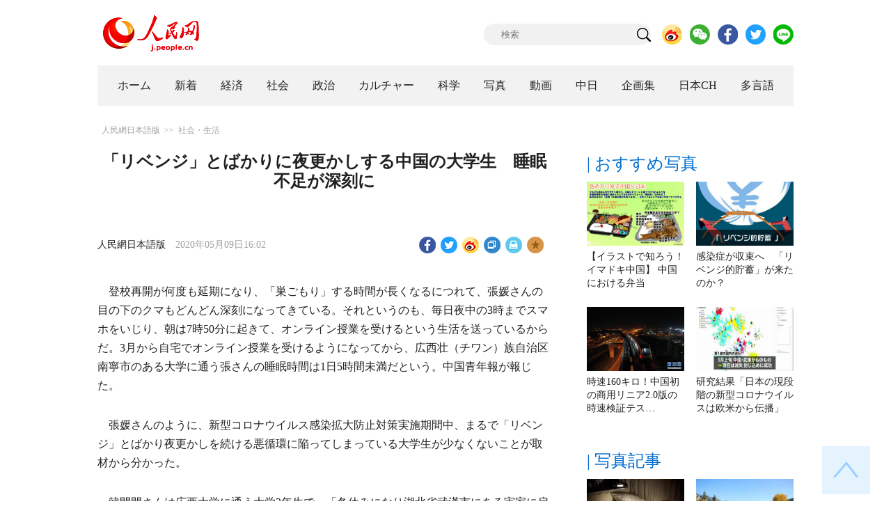

--- FILE ---
content_type: text/html
request_url: http://j.people.com.cn/n3/2020/0509/c94475-9688635.html
body_size: 11397
content:
<!DOCTYPE html PUBLIC "-//W3C//DTD XHTML 1.0 Transitional//EN" "http://www.w3.org/TR/xhtml1/DTD/xhtml1-transitional.dtd">
<html xmlns="http://www.w3.org/1999/xhtml">
<head>
<meta http-equiv="content-type" content="text/html;charset=UTF-8"/>
<meta http-equiv="Content-Language" content="utf-8" />
<meta content="all" name="robots" />
<title>「リベンジ」とばかりに夜更かしする中国の大学生　睡眠不足が深刻に--人民網日本語版--人民日報</title>
<meta name="copyright" content="" />
<meta name="description" content="登校再開が何度も延期になり、「巣ごもり」する時間が長くなるにつれて、張媛さんの目の下のクマもどんどん深刻になってきている。それというのも、毎日夜中の3時までスマホをいじり、朝は7時50分に起きて、" />
<meta name="keywords" content="夜更かし,大学生,徹夜,生活,健康,調査,社会" />
<meta name="filetype" content="0" />
<meta name="publishedtype" content="1" />
<meta name="pagetype" content="1" />
<meta name="catalogs" content="F_94475" />
<meta name="contentid" content="F_9688635" />
<meta name="publishdate" content="2020-05-09" />
<meta name="author" content="F_200817" />
<meta name="source" content="ソース：人民網日本語版 オリジナル" />
<meta name="editor" content="F_200817">
<meta name="sourcetype" content="10">
<meta http-equiv="X-UA-Compatible" content="IE=10" />
<meta name="viewport" content="width=device-width,initial-scale=1.0,minimum-scale=1.0,maximum-scale=1.0" />
<link href="/img/FOREIGN/2018/12/312942/page.css" type="text/css" rel="stylesheet" media="all" />
<link href="/img/FOREIGN/2018/12/312942/mobile.css" type="text/css" rel="stylesheet" media="all" />
<link href="http://tools.people.com.cn/libs/swiper/3.3.1/swiper-3.3.1.min.css" rel="stylesheet" type="text/css" />
<script src="http://tools.people.com.cn/libs/jquery/1.11.1/jquery-1.11.1.min.js" type="text/javascript"></script>
<script src="http://tools.people.com.cn/libs/swiper/3.3.1/swiper-3.3.1.jquery.min.js" type="text/javascript"></script>
<script src="/img/FOREIGN/2018/12/312942/js/nav.js" type="text/javascript"></script>
</head>
<body>
<!--header-->
<div class="w1000 mt30 banner clearfix" style="display:none;">
	<div class="fl"></div>
    <div class="center fl"></div>
    <div class="fr"></div>
</div>

<!--logo-->
<div class="w1000 logo clearfix">
	<div class="fl"><a href="http://j.people.com.cn/" target="_blank"><img src="/img/FOREIGN/2018/12/312942/images/logo.png" alt="" /></a></div>
	<div class="fr">
    	<span><b><a href="https://www.facebook.com/jinminmou">Facebook</a></b>&nbsp;&nbsp;<b><a href="https://twitter.com/peopledailyJP">Twitter</a></b></span>
		<div class="search">
			<form action="http://search.people.com.cn/language/jsearch.do" name="searchForm" method="post" target="_blank">
				<input name="siteName" value="j" type="hidden" />
				<input name="pageNum" value="1" type="hidden" />
				<input type="text" name="keyword" id="keyword" class="s1" value="" placeholder="検索" /><input type="image" name="button" id="button" value="search" src="/img/FOREIGN/2018/12/312942/images/icon1.png" />
			</form>
		</div>
		<div class="share_btn">
			<a href="https://weibo.com/peoplejapan?is_hot=1" target="_blank"><img src="/NMediaFile/2018/1212/FOREIGN201812121645393611703500686.png" width="29" height="29"/></a>
<a href="http://j.people.com.cn/n3/2019/0225/c94475-9549680.html" target="_blank"><img src="/NMediaFile/2018/1212/FOREIGN201812121645395242656659857.png" width="29" height="29"/></a>
<a href="https://www.facebook.com/jinminmou" target="_blank"><img src="/NMediaFile/2018/1212/FOREIGN201812121645395897063335483.png" width="29" height="29"/></a>
<a href="https://twitter.com/peopledailyJP" target="_blank"><img src="/NMediaFile/2018/1212/FOREIGN201812121645396555978173595.png" width="29" height="29"/></a>
<a href="http://j.people.com.cn/n3/2019/0225/c94475-9549667.html" target="_blank"><img src="/NMediaFile/2018/1212/FOREIGN201812121645397218324186259.png" width="29" height="29"/></a>

		</div>
	</div>
</div>
<!--nav-->
<div id="nav_box">
<div class="w1000 nav clearfix">
<ul><li><i><a href="http://j.people.com.cn/ 

"  target="_blank">ホーム</a></i></li>
<li><i><a href="http://j.people.com.cn/94765/index.html 

"  target="_blank">新着</a></i></li>
<li>
<i><a href="http://j.people.com.cn/94476/index.html 

" target="_blank">経済</a></i>
<div style="width:490px;">
<span></span>
<em><a href="/94476/415844/index.html" target="_blank">丸わかり！中国キーワード</a>|<a href="http://j.people.com.cn/96019/index.html" target="_blank">中国における日本企業</a>|<a href="http://j.people.com.cn/94476/310100/index.html" target="_blank">経済関連データ</a></em>
</div>
</li>
<li>
<i><a href="http://j.people.com.cn/94475/index.html" target="_blank">社会</a></i>
<div style="width:120px;">
<span></span>
<em><a href="http://j.people.com.cn/94475/202874/index.html" target="_blank">健康知恵袋</a></em>
</div>
</li>
<li>
<i><a href="http://j.people.com.cn/94474/index.html 

" target="_blank" target="_blank">政治</a></i>
<div style="width:380px;">
<span></span>
<em><a href="http://j.people.com.cn/95959/206375/index.html" target="_blank">指導者関連報道</a>|<a href="http://j.people.com.cn/95968" target="_blank">外交部記者会見</a>|<a href="http://j.people.com.cn/94474/313798/index.html" target="_blank">共産党ニュース</a></em>
</div>
</li>
<li>
<i><a href="http://j.people.com.cn/206603/index.html" target="_blank">カルチャー</a></i>
<div style="width:260px;">
<span style="left:15%"></span>
<em><a href="http://j.people.com.cn/206603/312529/index.html" target="_blank">伝統文化</a>|<a href="http://j.people.com.cn/206603/312528/index.html" target="_blank">文化遺産</a>|<a href="http://j.people.com.cn/206603/208949/index.html" target="_blank">映画速報</a></em>
</div>
</li>
<li>
<i><a href="http://j.people.com.cn/95952/index.html" target="_blank">科学</a></i>
<div style="width:420px;">
<span></span>
<em><a href="http://j.people.com.cn/95952/414805/index.html" target="_blank">中国の最新技術</a>|<a href="http://j.people.com.cn/95952/100425/index.html" target="_blank">宇宙開発</a>|<a href="http://j.people.com.cn/95952/100421/index.html" target="_blank">資源·環境</a>|<a href="http://j.people.com.cn/95952/100420/index.html" target="_blank">材料</a>|<a href="http://j.people.com.cn/95952/312527/index.html" target="_blank">科学と健康</a></em>
</div>
</li>
<li><i><a href="http://j.people.com.cn/94638/index.html 

" target="_blank">写真</a></i></li>
<li><i><a href="http://j.people.com.cn/94689/index.html 

" target="_blank">動画</a></i></li>
<li><i><a href="http://j.people.com.cn/94473/index.html 

" target="_blank">中日</a></i></li>
<li><i><a href="http://j.people.com.cn/207985/index.html 

" target="_blank">企画集</a></i></li>
<li><i><a href="http://japan.people.com.cn/ 

" target="_blank">日本CH</a></i></li>
<li>
<i><a href="" target="_blank">多言語</a></i>
<div style="width:660px;margin-left: -550px;">
<span style="left:88%"></span>
<em><a href="http://www.people.com.cn/ 

" target="_blank">中国語</a>|<a href="http://en.people.cn/index.html 

" target="_blank">英語</a>|<a href="http://russian.people.com.cn/ 

" target="_blank">ロシア語</a>|<a href="http://french.peopledaily.com.cn/ 

" target="_blank">フランス語</a>|<a href="http://spanish.peopledaily.com.cn/ 

" target="_blank">スペイン語</a>|<a href="http://arabic.people.com.cn/ 

" target="_blank">アラビア語</a>|<a href="http://kr.people.com.cn/ 

" target="_blank">韓国語</a>|<a href="http://german.people.com.cn/ 

" target="_blank">ドイツ語</a>|<a href="http://portuguese.people.com.cn/ 

" target="_blank">ポルトガル</a></em>
</div>
</li></ul>
</div>
</div>
<div class="w1000 nav_mob clearfix">
	<div class="swiper-wrapper"><span class="swiper-slide"><a href="http://j.people.com.cn/94474/index.html">政治</a></span>
<span class="swiper-slide"><a href="http://j.people.com.cn/94476/index.html">経済</a></span>
<span class="swiper-slide"><a href="http://j.people.com.cn/94475/index.html">社会</a></span>
<span class="swiper-slide"><a href="http://j.people.com.cn/95952/index.html">科学</a></span>
<span class="swiper-slide"><a href="http://j.people.com.cn/94638/index.html">写真</a></span>
<span class="swiper-slide"><a href="http://j.people.com.cn/94689/index.html">動画</a></span>
<span class="swiper-slide"><a href="http://j.people.com.cn/94473/index.html">中日</a></span>
<span class="swiper-slide"><a href="http://j.people.com.cn/206603/index.html">カルチャー</a></span>
<span class="swiper-slide"><a href="http://japan.people.com.cn/">日本チャンネル</a></span></div>
	<div class="swiper-button-next"></div>
</div>
<script>
var swiper = new Swiper('.nav_mob', {
   direction:'horizontal',
   slidesPerView :'auto',
   slideToClickedSlide: true,
   nextButton: '.swiper-button-next'
});
</script>
<!--txt_con-->
<div class="w1000 d2Con txt_con clearfix">
	<div class="fl">
		<div class="d2nav clearfix"><a href="http://j.people.com.cn/" class="clink">人民網日本語版</a>&gt;&gt;<a href="http://j.people.com.cn/94475/" class="clink">社会・生活</a></div>
		<h1>「リベンジ」とばかりに夜更かしする中国の大学生　睡眠不足が深刻に</h1>
		<div class="txt_1 clearfix">
			<div class="left"><a href="http://j.people.com.cn/">人民網日本語版</a>　2020年05月09日16:02</div>
			<div class="right">
				<div class="bdsharebuttonbox">
					<a href="#" class="bds_fbook" data-cmd="fbook" title="分享到Facebook"></a>
					<a href="#" class="bds_twi" data-cmd="twi" title="分享到Twitter"></a>
					<a href="#" class="bds_tsina" data-cmd="tsina" title="分享到新浪微博"></a>
					<a href="#" class="bds_copy" data-cmd="copy" title="分享到复制网址"></a>
					<a href="#" class="bds_print" data-cmd="print" title="分享到打印"></a>
					<a href="javascript:;" class="bds_favor" onclick="javascript:addfavor('','人民網日本語版');"  title="お気に入りに追加"></a>
				</div>
				<script>
				window._bd_share_config={"common":{"bdSnsKey":{},"bdText":"","bdMini":"2","bdMiniList":false,"bdPic":"","bdStyle":"1","bdSize":"24"},"share":{}};with(document)0[(getElementsByTagName('head')[0]||body).appendChild(createElement('script')).src='http://bdimg.share.baidu.com/static/api/js/share.js?v=89860593.js?cdnversion='+~(-new Date()/36e5)];
				</script>
				<script src="/img/FOREIGN/2018/12/312942/js/addfavor.js" type="text/javascript"></script>
			</div>
		</div>
		<div class="txt_2 clearfix">
            <p style="text-indent: 1em;">
	登校再開が何度も延期になり、「巣ごもり」する時間が長くなるにつれて、張媛さんの目の下のクマもどんどん深刻になってきている。それというのも、毎日夜中の3時までスマホをいじり、朝は7時50分に起きて、オンライン授業を受けるという生活を送っているからだ。3月から自宅でオンライン授業を受けるようになってから、広西壮（チワン）族自治区南寧市のある大学に通う張さんの睡眠時間は1日5時間未満だという。中国青年報が報じた。</p>
<p style="text-indent: 1em;">
	張媛さんのように、新型コロナウイルス感染拡大防止対策実施期間中、まるで「リベンジ」とばかり夜更かしを続ける悪循環に陥ってしまっている大学生が少なくないことが取材から分かった。</p>
<p style="text-indent: 1em;">
	韓閔閔さんは広西大学に通う大学3年生で、「冬休みになり湖北省武漢市にある実家に戻ってからというもの、ベッドに寝転がっている時間がこれまでになく長くなっているにも関わらず、睡眠時間はいつもより大分少ない」と話す。日中はオンライン授業や宿題に追われ、夜になってベッドに寝転ぶと、やっと「自分の時間ができた」と感じ、スマホをいじったり、音楽を聞いたりと自分の好きなことをしているうちに、いつの間にか夜中の2－3時になっているという。韓さんの友達の中にも、彼女のように、「リベンジ」と言わんばかりに、夜更かしをする癖がついてしまった人が少なくないという。</p>
<p style="text-indent: 1em;">
	中国睡眠研究会がこのほど関連機関と共同で発表した「2020巣ごもり期間中の中国人の睡眠に関する白書」は、発表されると同時に、微博（ウェイボー）の話題をさらった。中でも、「中国人の就寝時間が全体的に2-3時間遅くなっている」、「新型コロナ流行期間中、夜更かし組が23％に増加」、「新型コロナ流行期間中、過度な夜更かしを控える」などの投稿の閲覧回数がいずれも100万回を超えている。</p>
<p style="text-indent: 1em;">
	華米科技と関連機関が発表した「2019年中国人睡眠白書」によると、夜更かし組のうち、43％が90後（1990年代生まれ）、27％が00後（2000年以降生まれ）となっている。90後の夜更かしが最も深刻で、就寝時間は平均で午前0時以降。</p>
<p style="text-indent: 1em;">
	中国人の睡眠問題に注目していたある専門家は過去に、「時間を睡眠の必要な人に返すように」と呼びかけていたものの、巣ごもり期間中の中国人の睡眠に関する白書によると、「新型コロナ流行で巣ごもりしている期間中、若者は時間があるのに、寝ていない」という新たな問題が発覚している。</p>

            <div class="page_n clearfix">&nbsp;<a class="common_current_page" href="/n3/2020/0509/c94475-9688635.html">1</a>&nbsp;<a  href="/n3/2020/0509/c94475-9688635-2.html">2</a><a href="/n3/2020/0509/c94475-9688635-2.html">次ページ</a></div>
		</div>
		<div class="tit1 tit4 tit5 clearfix"><h2>最新ニュース</h2></div>
		<ul class="list_14 list7 clearfix"><li><a href="/n3/2020/0507/c94475-9687744.html" target=_blank>コロナで健康意識が向上、8割の人が朝食を重視するように</a></li><li><a href="/n3/2020/0507/c94475-9687626.html" target=_blank>中国の専門家が、「体育の授業にN95マスクを着用しないように」と注意喚起</a></li><li><a href="/n3/2020/0420/c94475-9681801.html" target=_blank>父親の遺体を提供し、母親の帰りを首を長くして待つ女性　武漢</a></li><li><a href="/n3/2020/0417/c94475-9680915.html" target=_blank>武漢長江大橋の建設にも携わった95歳男性が新型コロナ治癒</a></li><li><a href="/n3/2020/0416/c94475-9680466.html" target=_blank>中国で心肺停止の男性にマスクを外し人工呼吸施した女性医師に称賛の声</a></li><li><a href="/n3/2020/0416/c94475-9680412.html" target=_blank>封鎖解除から1週間で武漢からまたは武漢へ移動した人の数66万1000人に</a></li><li><a href="/n3/2020/0414/c94475-9679440.html" target=_blank>武漢市から56日ぶりに帰ってきた父親を見た娘、「おじさん誰？」</a></li><li><a href="/n3/2020/0411/c94476-9678560.html" target=_blank>浙江省紹興市が約8000ポストを用意して湖北省の大学卒業生の就職応援</a></li><li><a href="/n3/2020/0317/c94475-9669145.html" target=_blank>「自宅待機中も運動」は口だけ？　大学生5割が「太った」</a></li></ul>
		<div class="tit1 tit4 tit5 clearfix"><h2>注目フォトニュース</h2></div>
		<ul class="pic13 clearfix"><li>
	<a href="/n3/2020/0509/c94638-9688589.html" target="_blank"><img src="/NMediaFile/2020/0509/FOREIGN202005091506000291707439601.jpeg" width="196" height="130"/></a><span><a href='/n3/2020/0509/c94638-9688589.html' >お届け物はプラスエネルギー！未明に川で人命救助のデリバリー…</a></span>
</li>
<li>
	<a href="/n3/2020/0508/c94638-9688153.html" target="_blank"><img src="/NMediaFile/2020/0508/FOREIGN202005081529000050074397680.jpg" width="196" height="130"/></a><span><a href='/n3/2020/0508/c94638-9688153.html' >＜企画＞貧困脱却までの村民たちの足跡</a></span>
</li>
<li>
	<a href="/n3/2020/0507/c94638-9687727.html" target="_blank"><img src="/NMediaFile/2020/0507/FOREIGN202005071621000492947613280.jpg" width="196" height="130" alt="瀘沽湖景勝地（撮影・畢芃）。"/></a><span><a href='/n3/2020/0507/c94638-9687727.html' >「東方女児国」観光が貧困支援を後押し　雲南省永寧鎮</a></span>
</li>
<li>
	<a href="/n3/2020/0507/c94638-9687731.html" target="_blank"><img src="/NMediaFile/2020/0507/FOREIGN202005071629000243987442446.jpg" width="196" height="130" alt="みぞれ雪が積もった松の古木"/></a><span><a href='/n3/2020/0507/c94638-9687731.html' >国境の町・黒竜江省饒河で50年ぶりとなる5月のみぞれ雪を観測</a></span>
</li>
<li>
	<a href="/n3/2020/0506/c94638-9687274.html" target="_blank"><img src="/NMediaFile/2020/0506/FOREIGN202005061550000454740726325.jpg" width="196" height="130"/></a><span><a href='/n3/2020/0506/c94638-9687274.html' >スカーフ50枚持参し「春を取り戻そう」と撮影に勤しむおばさ…</a></span>
</li>
<li>
	<a href="/n3/2020/0429/c94638-9685475.html" target="_blank"><img src="/NMediaFile/2020/0429/FOREIGN202004291130000514024326999.jpg" width="196" height="130"/></a><span><a href='/n3/2020/0429/c94638-9685475.html' >学び舎に戻ってきた「小さな神獣たち」！中国各地で次々登校再…</a></span>
</li>
</ul>
		<div class="txt5 clearfix">
			<h3>コメント</h3>
			<div>
				<form action="http://foreign_comments.people.cn/japanese/index.php/Comment/insercomment" id="form" name="form" method="post" accept-charset="utf-8">
                <input type = "hidden" name = "type" value = "0">
                <input type = "hidden" name = "news_id" id = "news_id" value = "9688635">
                <input type = "hidden" name = "news_url" value = "http://j.people.com.cn/n3/2020/0509/c94475-9688635.html">
                <input type = "hidden" name = "news_title" value = '「リベンジ」とばかりに夜更かしする中国の大学生　睡眠不足が深刻に'>
                <input type = "hidden" name = "node_id" value = "94475">
		        <ul>
		            <li><span><em>名前</em> <input type="text"  name="uid" id="uid"></span><a href="http://foreign_comments.people.cn/japanese/index.php/comment/netuser/9688635" target="_blank"><a href="/414792/index.html" target="_blank">すべてのコメントを見る</a></a></li>
		            <li><em>コメントを書く
</em><textarea  name="comment" id="comment" cols="45" rows="5"></textarea></li>
		            <li class="end"><a href="#" onclick="chake_submit()">送信</a></li>
		        </ul>
		        </form>
		    </div>
		</div>
	</div>
	<div class="fr">
	    <div class="tit2 d2tit2 clearfix" id="tit4"><span class="active">| おすすめ写真</span></div>
    	<ul class="pic8 clearfix" style="display:block;"><li><a href="/n3/2020/0430/c94475-9685937.html" target="_blank"><img src="/NMediaFile/2020/0430/FOREIGN202004301344000018598295716.jpg" width="140" height="92"/></a><a href='/n3/2020/0430/c94475-9685937.html' >【イラストで知ろう！イマドキ中国】 中国における弁当</a></li>
<li><a href="/n3/2020/0429/c94476-9685419.html" target="_blank"><img src="/NMediaFile/2020/0429/FOREIGN202004291047000398338806557.jpg" width="140" height="92"/></a><a href='/n3/2020/0429/c94476-9685419.html' >感染症が収束へ　「リベンジ的貯蓄」が来たのか？</a></li>
<li><a href="/n3/2020/0429/c94638-9685557.html" target="_blank"><img src="/NMediaFile/2020/0429/FOREIGN202004291526000090360339728.jpg" width="140" height="92" alt="4月28日早朝、長沙リニア快速線で最高設計時速検証テストが行われた中国初の商用リニアモーターカー2.0版（ドローンによる撮影・李鉄）。"/></a><a href='/n3/2020/0429/c94638-9685557.html' >時速160キロ！中国初の商用リニア2.0版の時速検証テス…</a></li>
<li><a href="/n3/2020/0429/c95952-9685561.html" target="_blank"><img src="/NMediaFile/2020/0429/FOREIGN202004291531000323289918249.jpg" width="140" height="92" alt="日本の国立感染症研究所は、現在日本国内で中国武漢の新型コロナウイルスは消失したと分析（グラフ出所／JNN）。"/></a><a href='/n3/2020/0429/c95952-9685561.html' >研究結果「日本の現段階の新型コロナウイルスは欧米から伝播」</a></li>
</ul>
		
		<div class="tit2 d2tit2 clearfix" id="tit4"><span class="active">| 写真記事</span></div>
		<ul class="pic8 clearfix" style="display:block;"><li><a href="/n3/2020/0509/c94475-9688635.html" target="_blank"><img src="/NMediaFile/2020/0509/FOREIGN202005091607000274295186014.jpg" width="140" height="92"/></a><a href='/n3/2020/0509/c94475-9688635.html' >「リベンジ」とばかりに徹夜する中国の大学生　睡眠不足が深刻に</a></li>
<li><a href="/n3/2020/0509/c94475-9688461.html" target="_blank"><img src="http://www.people.com.cn/mediafile/pic/20200509/89/9751716726240264061.jpg" width="140" height="92" alt="コクトカイの絶景"/></a><a href='/n3/2020/0509/c94475-9688461.html' >新疆のカナス、コクトカイなど景勝地32ヶ所が2ヶ月間無料公…</a></li>
<li><a href="/n3/2020/0507/c94475-9687565.html" target="_blank"><img src="/NMediaFile/2020/0506/MAIN202005060910000321018362846.jpg" width="140" height="92" alt="中国移動国際日本支社が在日本中国大使館にデータ通信カードを寄贈した時の様子。カードを入れた段ボール箱には、「馬上に相逢うて紙筆無し、君に憑って伝語して平安を報ぜん（馬上で出会ったので紙も筆も持ち合わせていない。どうか私の無事を家族に知らせてほしい）」というメッセージが記されていた（写真提供・中国移動）。"/></a><a href='/n3/2020/0507/c94475-9687565.html' >中国移動国際日本支社、中日の従業員が共に感染症に立ち向かう</a></li>
<li><a href="/n3/2020/0506/c94475-9687202.html" target="_blank"><img src="/NMediaFile/2018/1119/FOREIGN201811191558000383509979786.jpg" width="140" height="92" alt="資料写真、ミッキーの形の花火。"/></a><a href='/n3/2020/0506/c94475-9687202.html' >上海ディズニーランドが5月11日から営業再開へ　入場者数を…</a></li>
</ul>
		
        <div class="tit3 clearfix">
			<div class="clearfix"><h2>ランキング</h2></div>
			<ul><li class="active">全部</li>
<li>経済</li>
<li>社会</li>
<li>政治</li>
<li><a href="http://j.people.com.cn/414792/index.html" target="_blank">コメント</a></li></ul>
		</div>
        <div class="list5 clearfix">
			<ul style="display: block;"><li><span>1</span><a href="/n3/2020/0507/c94476-9687509.html" target="_blank">中国の新インフラ整備に日本も注目</a></li><li><span>2</span><a href="/n3/2020/0507/c94476-9687508.html" title="メーデー連休　中国人の金と時間はどこで使われたか？" target="_blank">メーデー連休　中国人の金と時間は…</a></li><li><span>3</span><a href="/n3/2020/0507/c94475-9687626.html" title="中国の専門家が、「体育の授業にN95マスクを着用しないように」と注意喚起" target="_blank">中国の専門家が、「体育の授業にN…</a></li><li><span>4</span><a href="/n3/2020/0508/c94474-9688033.html" title="【人民網時評】米国の政治屋に問う　高齢者に生きていく権利はあるか" target="_blank">【人民網時評】米国の政治屋に問う…</a></li><li><span>5</span><a href="/n3/2020/0507/c94474-9687697.html" title="「中国がウイルスを撒き散らした」は全くのでたらめ" target="_blank">「中国がウイルスを撒き散らした」…</a></li><li><span>6</span><a href="/n3/2020/0508/c94475-9688008.html" title="日本への留学生は中国人が最多、人気分野は工学" target="_blank">日本への留学生は中国人が最多、人…</a></li><li><span>7</span><a href="/n3/2020/0507/c94475-9687744.html" title="コロナで健康意識が向上、8割の人が朝食を重視するように" target="_blank">コロナで健康意識が向上、8割の人…</a></li><li><span>8</span><a href="/n3/2020/0507/c94638-9687647.html" title="漢詩の礼は俳句で！中国から届いたマスク" target="_blank">漢詩の礼は俳句で！中国から届いた…</a></li><li><span>9</span><a href="/n3/2020/0508/c94476-9687924.html" title="タニシ麺が人気検索ランキング上位に、大人気のわけは？" target="_blank">タニシ麺が人気検索ランキング上位…</a></li><li><span>10</span><a href="/n3/2020/0508/c94474-9688233.html" title="感染拡大阻止の闘いで示された「中国の答案」" target="_blank">感染拡大阻止の闘いで示された「中…</a></li></ul>
			<ul style="display: none;"><li><span>1</span><a href="/n3/2020/0507/c94476-9687509.html" target="_blank">中国の新インフラ整備に日本も注目</a></li><li><span>2</span><a href="/n3/2020/0507/c94476-9687508.html" title="メーデー連休　中国人の金と時間はどこで使われたか？" target="_blank">メーデー連休　中国人の金と時間は…</a></li><li><span>3</span><a href="/n3/2020/0505/c94476-9686947.html" title="メーデー連休、4日間で中国国内観光客のべ1億人以上" target="_blank">メーデー連休、4日間で中国国内観…</a></li><li><span>4</span><a href="/n3/2020/0506/c94476-9687247.html" title="帰ってきた「流動する中国」　これまでとはどこが違うのか？" target="_blank">帰ってきた「流動する中国」　これ…</a></li><li><span>5</span><a href="/n3/2020/0508/c94476-9687924.html" title="タニシ麺が人気検索ランキング上位に、大人気のわけは？" target="_blank">タニシ麺が人気検索ランキング上位…</a></li><li><span>6</span><a href="/n3/2020/0507/c94476-9687619.html" title="世界製薬大手がコロナワクチンの開発加速　来年の製造能力1億本規模に" target="_blank">世界製薬大手がコロナワクチンの開…</a></li><li><span>7</span><a href="/n3/2020/0506/c94476-9687172.html" title="中国の観光市場に活気戻る　メーデー連休の収入475.6億元" target="_blank">中国の観光市場に活気戻る　メーデ…</a></li><li><span>8</span><a href="/n3/2020/0506/c94476-9687292.html" title="ライブコマースが中国国内の巣ごもり消費を促進" target="_blank">ライブコマースが中国国内の巣ごも…</a></li><li><span>9</span><a href="/n3/2020/0507/c94476-9687733.html" title="リベンジ的消費が来たか　メーデー連休のホテル、外食、給油取引額は昨年以上" target="_blank">リベンジ的消費が来たか　メーデー…</a></li><li><span>10</span><a href="/n3/2020/0506/c94476-9687200.html" title="メーデー連休に「クラウド観光」が大人気" target="_blank">メーデー連休に「クラウド観光」が…</a></li></ul>
			<ul style="display: none;"><li><span>1</span><a href="/n3/2020/0506/c94475-9687287.html" title="米ニュージャージー州ベルビル市長が昨年11月に新型コロナ感染" target="_blank">米ニュージャージー州ベルビル市長…</a></li><li><span>2</span><a href="/n3/2020/0507/c94475-9687626.html" title="中国の専門家が、「体育の授業にN95マスクを着用しないように」と注意喚起" target="_blank">中国の専門家が、「体育の授業にN…</a></li><li><span>3</span><a href="/n3/2020/0506/c94474-9687168.html" title="新型コロナ対策　米国は自国と世界のために一体何をしたのか" target="_blank">新型コロナ対策　米国は自国と世界…</a></li><li><span>4</span><a href="/n3/2020/0505/c94474-9686925.html" title="「命が第一」を無視してどうやって人権を語るというのか" target="_blank">「命が第一」を無視してどうやって…</a></li><li><span>5</span><a href="/n3/2020/0508/c94474-9688033.html" title="【人民網時評】米国の政治屋に問う　高齢者に生きていく権利はあるか" target="_blank">【人民網時評】米国の政治屋に問う…</a></li><li><span>6</span><a href="/n3/2020/0507/c94474-9687697.html" title="「中国がウイルスを撒き散らした」は全くのでたらめ" target="_blank">「中国がウイルスを撒き散らした」…</a></li><li><span>7</span><a href="/n3/2020/0505/c94474-9686945.html" title="ロシア議員「西側メディアの政治化した反中国の動き」を批判" target="_blank">ロシア議員「西側メディアの政治化…</a></li><li><span>8</span><a href="/n3/2020/0508/c94475-9688008.html" title="日本への留学生は中国人が最多、人気分野は工学" target="_blank">日本への留学生は中国人が最多、人…</a></li><li><span>9</span><a href="/n3/2020/0506/c95952-9687218.html" title="WHO「新型コロナは人工ウイルスか？米国は証拠を挙げよ」" target="_blank">WHO「新型コロナは人工ウイルス…</a></li><li><span>10</span><a href="/n3/2020/0505/c94475-9686827.html" title="米CDC報告、感染症蔓延を招いた4つの原因を指摘" target="_blank">米CDC報告、感染症蔓延を招いた…</a></li></ul>
            <ul style="display: none;"><li><span>1</span><a href="/n3/2020/0503/c94474-9686637.html" title="損害賠償請求の茶番劇は文明に対する恥ずべき行為" target="_blank">損害賠償請求の茶番劇は文明に対…</a></li><li><span>2</span><a href="/n3/2020/0501/c94474-9686404.html" title="感染症に関する10の疑問　米国政府は責任をもって答える義務がある" target="_blank">感染症に関する10の疑問　米国…</a></li><li><span>3</span><a href="/n3/2020/0430/c94474-9685903.html" title="中国が日本にマスク1307万枚と防護服19万着を寄贈" target="_blank">中国が日本にマスク1307万枚…</a></li><li><span>4</span><a href="/n3/2020/0503/c94474-9686689.html" title="中国に汚名を着せるのは危険な「政治ウイルス」" target="_blank">中国に汚名を着せるのは危険な「…</a></li><li><span>5</span><a href="/n3/2020/0503/c94474-9686654.html" target="_blank">「責任転嫁」で人命を救えるか？</a></li><li><span>6</span><a href="/n3/2020/0506/c94474-9687168.html" title="新型コロナ対策　米国は自国と世界のために一体何をしたのか" target="_blank">新型コロナ対策　米国は自国と世…</a></li><li><span>7</span><a href="/n3/2020/0505/c94474-9686925.html" title="「命が第一」を無視してどうやって人権を語るというのか" target="_blank">「命が第一」を無視してどうやっ…</a></li><li><span>8</span><a href="/n3/2020/0502/c94474-9686493.html" title="【国際観察】WHOに対する非難は「重大な過失」を隠蔽するためのすり替え" target="_blank">【国際観察】WHOに対する非難…</a></li><li><span>9</span><a href="/n3/2020/0508/c94474-9688033.html" title="【人民網時評】米国の政治屋に問う　高齢者に生きていく権利はあるか" target="_blank">【人民網時評】米国の政治屋に問…</a></li><li><span>10</span><a href="/n3/2020/0507/c94474-9687697.html" title="「中国がウイルスを撒き散らした」は全くのでたらめ" target="_blank">「中国がウイルスを撒き散らした…</a></li></ul>
			<ul class="end" style="display: none;">
				<li><span></span><a href="http://j.people.com.cn/n3/2019/0521/c94475-9580174.html" target="_blank">どこの店ですか
</a></li><li><span></span><a href="http://j.people.com.cn/n3/2019/0219/c94475-9547710.html" target="_blank">このホームページはかわいい</a></li><li><span></span><a href="http://j.people.com.cn/n3/2018/1210/c94689-9526974.html" target="_blank">上海ディズニー、ロリータ撮影、と...</a></li><li><span></span><a href="http://j.people.com.cn/n3/2017/1101/c94473-9287261.html" target="_blank">これからも楽しみにしています。　...</a></li><li><span></span><a href="http://j.people.com.cn/n3/2019/0103/c206603-9534301.html" target="_blank">見たいです</a></li><li><span></span><a href="http://j.people.com.cn/n3/2018/1218/c94475-9529780.html" target="_blank">朝鮮人は美人が多いし、
化粧品...</a></li><li><span></span><a href="http://j.people.com.cn/n3/2019/0116/c94476-9538258.html" target="_blank">農産物に関しては，２つの観点から...</a></li><li><span></span><a href="http://j.people.com.cn/n3/2018/1217/c94474-9529133.html" target="_blank">関連記事も含め、詳細が知りたい。</a></li><li><span></span><a href="http://j.people.com.cn/n3/2019/0109/c94476-9536090.html" target="_blank">記事「日本で出国税スタート・・・...</a></li><li><span></span><a href="http://j.people.com.cn/n3/2019/0123/c94475-9540649.html" target="_blank">　中国高速鉄道の路線の増加速度は...</a></li>
			</ul>
		</div>
        <script type="text/javascript">$(document).ready(function(){
			$(".tit3").attr("id","tit3_mt0");
			$(".tit3 li").bind('mouseover',function(){
				$(".tit3 li").attr("class","");
				$(".list5 ul").hide();
			  
				$(this).attr("class","active");
				$(".list5 ul").eq($(this).index()).show();
			});
			for(var i=0;i<3;i++){
				$(".list5 ul").eq(0).find("li").eq(i).addClass("num");
				$(".list5 ul").eq(1).find("li").eq(i).addClass("num");
				$(".list5 ul").eq(2).find("li").eq(i).addClass("num");
				$(".list5 ul").eq(3).find("li").eq(i).addClass("num");
				$(".list5 ul").eq(4).find("li").eq(i).addClass("num");
			}
			$(".list5 ul.end").find("li > span").each(function(i ,e){
				$(this).text(i+1);
			});
		});</script>
        <div class="tit2 mt20 clearfix"><a href="http://j.people.com.cn/207985/index.html" target="_blank"><h2>企画</h2></a></div>
		<ul class="list_14 list4 clearfix"><li><a href='/n3/2020/0508/c94638-9688153.html' target="_blank">＜企画＞貧困脱却までの村民たちの足跡</a></li>
<li><a href='/n3/2020/0323/c94638-9671378.html' target="_blank">＜企画＞世界のウイルスとの闘いに「中…</a></li>
<li><a href='/n3/2020/0303/c95952-9664177.html' target="_blank">いつになったらマスクを外せる？マスク…</a></li>
<li><a href='/n3/2020/0226/c94638-9662370.html' target="_blank">＜企画＞ウイルスとの闘いでは一般の人…</a></li>
<li><a href='/n3/2020/0228/c94638-9663029.html' target="_blank">＜企画＞アイデアいろいろ！一般市民の…</a></li>
<li><a href='/n3/2019/0823/c94476-9608751.html' target="_blank">＜図解＞中国都市の「ナイトタイムエコ…</a></li>
<li><a href='/n3/2019/0920/c94476-9616497.html' target="_blank">ジャンルを超える老舗たち　ファンから…</a></li>
<li><a href='/n3/2019/0919/c94476-9616123.html' target="_blank">夏休みが終わり　スタディツアー報告を…</a></li>
<li><a href='/n3/2019/0920/c94476-9616354.html' target="_blank">＜企画＞1～8月の経済情勢に関するデ…</a></li>
<li><a href='/n3/2019/0422/c94474-9570516.html' target="_blank">＜中国海軍創設70周年＞写真で振り返…</a></li>
</ul>
        
		<div class="tit2 d2tit2 clearfix"><h2><a href="http://j.people.com.cn/94689/index.html" target="_blank">おすすめ動画</a></h2></div>
		<ul class="pic11 clearfix"><li><a href="/n3/2020/0421/c94475-9682240.html" target="_blank"><img src="/NMediaFile/2020/0421/FOREIGN202004211509000438518234794.jpg" width="143" height="95"/></a><i></i><a href='/n3/2020/0421/c94475-9682240.html' >76日間 私が経験した武漢のロックダウン</a></li>
<li><a href="/n3/2020/0402/c95952-9675518.html" target="_blank"><img src="/NMediaFile/2020/0402/FOREIGN202004021517000449309535146.jpg" width="143" height="95"/></a><i></i><a href='/n3/2020/0402/c95952-9675518.html' >北京地下鉄の「マジックウインドウ」、窓が一瞬で半透明のディスプ…</a></li>
<li><a href="/n3/2020/0228/c94474-9663025.html" target="_blank"><img src="/NMediaFile/2020/0228/FOREIGN202002281337000360055205999.png" width="143" height="95"/></a><i></i><a href='/n3/2020/0228/c94474-9663025.html' >新型コロナウイルス対策、米国は本当に準備ができているのか？</a></li>
<li><a href="/n3/2020/0227/c206603-9662781.html" target="_blank"><img src="/NMediaFile/2020/0227/MAIN202002271731000395855166996.jpg" width="143" height="95"/></a><i></i><a href='/n3/2020/0227/c206603-9662781.html' >中国で話題の日本の「お辞儀少女」に「流転の地球」の郭帆監督が手紙</a></li>

</ul>
	</div>
</div>
<!--copyright-->
<div id="copyright">このウェブサイトの著作権は人民日報社にあります。<br />
掲載された記事、写真の無断転載を禁じます。<br />
Tel:日本（03）3449-8257 Mail：japan@people.cn</div>
<!--fd_right-->
<div id="fd_right">
	<span><a onclick="window.scroll(0,0);this.blur()" href="javascript:void(0);"><img src="/img/FOREIGN/2018/12/312942/images/back.png" alt="" /></a></span>
    <span class="right_mob"><a onclick="window.scroll(0,0);this.blur()" href="javascript:void(0);"><img src="/img/FOREIGN/2018/12/312942/images/top.png" alt="" /></a></span>
</div>
<script src="http://tools.people.com.cn/libs/jquery/1.11.1/jquery-1.11.1.min.js" type="text/javascript"></script>
<script src="/img/FOREIGN/2018/12/312942/js/jquery.tu.js" type="text/javascript"></script>
<script src="/img/FOREIGN/2018/12/312942/js/d2.js" type="text/javascript"></script>
<script type="text/javascript">
$(document).ready(function(){
	$('.txt_2 p img').removeAttr("style");
	$('.txt_3 dl').eq(-1).css("border-bottom","none");
	$('.pic13 li:nth-child(3n+1)').css("margin-left",0);
});
</script>
<script type="text/javascript">
function chake_submit(){
	var uid = $('#uid').val();  
	var comment = $('#comment').val(); 
	var news_id = $('#news_id').val();

	var cookies_newsid = $.cookie(news_id);
	if (cookies_newsid == comment){
		alert('重複コメントの投稿はおやめください。');
		return false;
	}else{
		if(uid == ''){
			alert('お名前欄が記入されていません。');
			return false;
		}
		if(comment == ''){
		   alert('コメント欄が記入されていません。');
		   return false;
		}
		$.cookie(news_id, comment, { expires: 1 }); 
		document.getElementById('form').submit();  
	}
}
</script>
<script src="http://www.people.com.cn/img/2016wb/jweixin-1.0.0.js" type="text/javascript"></script>
<script type="text/javascript">
var str="「リベンジ」とばかりに夜更かしする中国の大学生　睡眠不足が深刻に";
var str1="「リベンジ」とばかりに夜更かしする中国の大学生　睡眠不足が深刻に";
str=str.replace(/&nbsp;/g," ")
str=str.replace(/&quot;/g,'"')
str=str.replace(/<br>/g,"")
str1=str1.replace(/&nbsp;/g," ")
str1=str1.replace(/&quot;/g,'"')
str1=str1.replace(/<br>/g,"")
var wxData = {
	"imgUrl": "http://www.people.com.cn/img/2016wb/images/logo_share.jpg", // 200x200
	"link": window.location.href,
	"desc": "" + str + "",
	"title": "" + str1 + ""
};
</script>
<script src="http://www.people.com.cn/img/2016wb/WeiXinData.js" type="text/javascript"></script>
<img src="http://counter.people.cn:8000/d.gif?id=9688635" width=0 height=0 style="display:none;">
<script src="http://tools.people.com.cn/css/2010tianrun/webdig_test.js" language="javascript" type="text/javascript" async></script>
</body>
</html>

--- FILE ---
content_type: text/html;charset=ISO-8859-1
request_url: http://wx-api.people.com.cn/weixin/JS.js?url=http%3A%2F%2Fj.people.com.cn%2Fn3%2F2020%2F0509%2Fc94475-9688635.html
body_size: 282
content:
var peopleWXConfig = {debug: false,appId: 'wxe9121b636db7c039',timestamp: '1769261176',nonceStr: 'people',signature: '356609a0cf1c910e0ccf2804fc2d9152c66c975f',jsApiList: []};